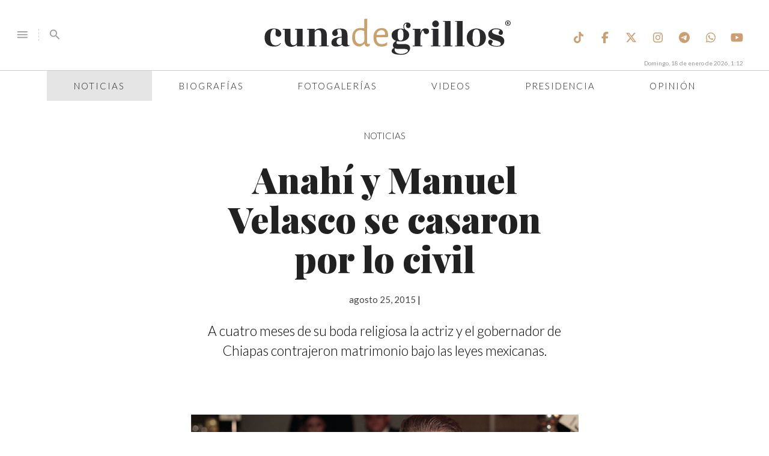

--- FILE ---
content_type: text/html; charset=UTF-8
request_url: https://www.cunadegrillos.com/2015/08/25/manuel-velasco-y-anahi-se-casaron-por-el-civil/
body_size: 13847
content:
<!DOCTYPE html>
<html lang="es">
    <head>
        <meta charset="UTF-8" />
        <meta name="viewport" content="width=device-width, initial-scale=1.0">
        
        <link rel="apple-touch-icon" sizes="57x57" href="/apple-icon-57x57.png">
        <link rel="apple-touch-icon" sizes="60x60" href="/apple-icon-60x60.png">
        <link rel="apple-touch-icon" sizes="72x72" href="/apple-icon-72x72.png">
        <link rel="apple-touch-icon" sizes="76x76" href="/apple-icon-76x76.png">
        <link rel="apple-touch-icon" sizes="114x114" href="/apple-icon-114x114.png">
        <link rel="apple-touch-icon" sizes="120x120" href="/apple-icon-120x120.png">
        <link rel="apple-touch-icon" sizes="144x144" href="/apple-icon-144x144.png">
        <link rel="apple-touch-icon" sizes="152x152" href="/apple-icon-152x152.png">
        <link rel="apple-touch-icon" sizes="180x180" href="/apple-icon-180x180.png">
        <link rel="icon" type="image/png" sizes="192x192"  href="/android-icon-192x192.png">
        <link rel="icon" type="image/png" sizes="32x32" href="/favicon-32x32.png">
        <link rel="icon" type="image/png" sizes="96x96" href="/favicon-96x96.png">
        <link rel="icon" type="image/png" sizes="16x16" href="/favicon-16x16.png">
        <link rel="manifest" href="/manifest.json">
        <meta name="msapplication-TileColor" content="#ffffff">
        <meta name="msapplication-TileImage" content="/ms-icon-144x144.png">
        <meta name="theme-color" content="#D1A073">
        <link rel="shortcut icon" href="/favicon.ico" type="image/x-icon">
        <link rel="icon" href="/favicon.ico" type="image/x-icon">

        <script src="https://ajax.googleapis.com/ajax/libs/jquery/2.2.1/jquery.min.js"></script>
        <script src="https://cdnjs.cloudflare.com/ajax/libs/materialize/0.97.6/js/materialize.min.js"></script>
        <link rel="stylesheet" href="https://cdnjs.cloudflare.com/ajax/libs/materialize/0.97.6/css/materialize.min.css">
        <link href="https://fonts.googleapis.com/icon?family=Material+Icons" rel="stylesheet">
        <!--link rel="stylesheet" href="https://maxcdn.bootstrapcdn.com/font-awesome/4.7.0/css/font-awesome.min.css"-->
        <script src="https://kit.fontawesome.com/5c5e039ad4.js" crossorigin="anonymous"></script>
        
        <link rel="stylesheet" type="text/css" href="https://www.cunadegrillos.com/wp-content/themes/grillos/style.css" />
        <script type="text/javascript" src="https://www.cunadegrillos.com/wp-content/themes/grillos/js/base.js"></script>
        <script type="text/javascript" src="https://www.cunadegrillos.com/wp-content/themes/grillos/js/banner.js?v=2.2.1"></script>
        
        <title>Anahí y Manuel Velasco se casaron por lo civil &#8211; Cuna de Grillos</title>
<meta name='robots' content='max-image-preview:large' />
<link rel='dns-prefetch' href='//www.cunadegrillos.com' />
<link rel="alternate" type="application/rss+xml" title="Cuna de Grillos &raquo; Feed" href="https://www.cunadegrillos.com/feed/" />
<link rel="alternate" type="application/rss+xml" title="Cuna de Grillos &raquo; Feed de los comentarios" href="https://www.cunadegrillos.com/comments/feed/" />
<link rel="alternate" title="oEmbed (JSON)" type="application/json+oembed" href="https://www.cunadegrillos.com/wp-json/oembed/1.0/embed?url=http%3A%2F%2Fwww.cunadegrillos.com%2F2015%2F08%2F25%2Fmanuel-velasco-y-anahi-se-casaron-por-el-civil%2F" />
<link rel="alternate" title="oEmbed (XML)" type="text/xml+oembed" href="https://www.cunadegrillos.com/wp-json/oembed/1.0/embed?url=http%3A%2F%2Fwww.cunadegrillos.com%2F2015%2F08%2F25%2Fmanuel-velasco-y-anahi-se-casaron-por-el-civil%2F&#038;format=xml" />
<style id='wp-img-auto-sizes-contain-inline-css' type='text/css'>
img:is([sizes=auto i],[sizes^="auto," i]){contain-intrinsic-size:3000px 1500px}
/*# sourceURL=wp-img-auto-sizes-contain-inline-css */
</style>
<style id='wp-emoji-styles-inline-css' type='text/css'>

	img.wp-smiley, img.emoji {
		display: inline !important;
		border: none !important;
		box-shadow: none !important;
		height: 1em !important;
		width: 1em !important;
		margin: 0 0.07em !important;
		vertical-align: -0.1em !important;
		background: none !important;
		padding: 0 !important;
	}
/*# sourceURL=wp-emoji-styles-inline-css */
</style>
<style id='wp-block-library-inline-css' type='text/css'>
:root{--wp-block-synced-color:#7a00df;--wp-block-synced-color--rgb:122,0,223;--wp-bound-block-color:var(--wp-block-synced-color);--wp-editor-canvas-background:#ddd;--wp-admin-theme-color:#007cba;--wp-admin-theme-color--rgb:0,124,186;--wp-admin-theme-color-darker-10:#006ba1;--wp-admin-theme-color-darker-10--rgb:0,107,160.5;--wp-admin-theme-color-darker-20:#005a87;--wp-admin-theme-color-darker-20--rgb:0,90,135;--wp-admin-border-width-focus:2px}@media (min-resolution:192dpi){:root{--wp-admin-border-width-focus:1.5px}}.wp-element-button{cursor:pointer}:root .has-very-light-gray-background-color{background-color:#eee}:root .has-very-dark-gray-background-color{background-color:#313131}:root .has-very-light-gray-color{color:#eee}:root .has-very-dark-gray-color{color:#313131}:root .has-vivid-green-cyan-to-vivid-cyan-blue-gradient-background{background:linear-gradient(135deg,#00d084,#0693e3)}:root .has-purple-crush-gradient-background{background:linear-gradient(135deg,#34e2e4,#4721fb 50%,#ab1dfe)}:root .has-hazy-dawn-gradient-background{background:linear-gradient(135deg,#faaca8,#dad0ec)}:root .has-subdued-olive-gradient-background{background:linear-gradient(135deg,#fafae1,#67a671)}:root .has-atomic-cream-gradient-background{background:linear-gradient(135deg,#fdd79a,#004a59)}:root .has-nightshade-gradient-background{background:linear-gradient(135deg,#330968,#31cdcf)}:root .has-midnight-gradient-background{background:linear-gradient(135deg,#020381,#2874fc)}:root{--wp--preset--font-size--normal:16px;--wp--preset--font-size--huge:42px}.has-regular-font-size{font-size:1em}.has-larger-font-size{font-size:2.625em}.has-normal-font-size{font-size:var(--wp--preset--font-size--normal)}.has-huge-font-size{font-size:var(--wp--preset--font-size--huge)}.has-text-align-center{text-align:center}.has-text-align-left{text-align:left}.has-text-align-right{text-align:right}.has-fit-text{white-space:nowrap!important}#end-resizable-editor-section{display:none}.aligncenter{clear:both}.items-justified-left{justify-content:flex-start}.items-justified-center{justify-content:center}.items-justified-right{justify-content:flex-end}.items-justified-space-between{justify-content:space-between}.screen-reader-text{border:0;clip-path:inset(50%);height:1px;margin:-1px;overflow:hidden;padding:0;position:absolute;width:1px;word-wrap:normal!important}.screen-reader-text:focus{background-color:#ddd;clip-path:none;color:#444;display:block;font-size:1em;height:auto;left:5px;line-height:normal;padding:15px 23px 14px;text-decoration:none;top:5px;width:auto;z-index:100000}html :where(.has-border-color){border-style:solid}html :where([style*=border-top-color]){border-top-style:solid}html :where([style*=border-right-color]){border-right-style:solid}html :where([style*=border-bottom-color]){border-bottom-style:solid}html :where([style*=border-left-color]){border-left-style:solid}html :where([style*=border-width]){border-style:solid}html :where([style*=border-top-width]){border-top-style:solid}html :where([style*=border-right-width]){border-right-style:solid}html :where([style*=border-bottom-width]){border-bottom-style:solid}html :where([style*=border-left-width]){border-left-style:solid}html :where(img[class*=wp-image-]){height:auto;max-width:100%}:where(figure){margin:0 0 1em}html :where(.is-position-sticky){--wp-admin--admin-bar--position-offset:var(--wp-admin--admin-bar--height,0px)}@media screen and (max-width:600px){html :where(.is-position-sticky){--wp-admin--admin-bar--position-offset:0px}}

/*# sourceURL=wp-block-library-inline-css */
</style><style id='global-styles-inline-css' type='text/css'>
:root{--wp--preset--aspect-ratio--square: 1;--wp--preset--aspect-ratio--4-3: 4/3;--wp--preset--aspect-ratio--3-4: 3/4;--wp--preset--aspect-ratio--3-2: 3/2;--wp--preset--aspect-ratio--2-3: 2/3;--wp--preset--aspect-ratio--16-9: 16/9;--wp--preset--aspect-ratio--9-16: 9/16;--wp--preset--color--black: #000000;--wp--preset--color--cyan-bluish-gray: #abb8c3;--wp--preset--color--white: #ffffff;--wp--preset--color--pale-pink: #f78da7;--wp--preset--color--vivid-red: #cf2e2e;--wp--preset--color--luminous-vivid-orange: #ff6900;--wp--preset--color--luminous-vivid-amber: #fcb900;--wp--preset--color--light-green-cyan: #7bdcb5;--wp--preset--color--vivid-green-cyan: #00d084;--wp--preset--color--pale-cyan-blue: #8ed1fc;--wp--preset--color--vivid-cyan-blue: #0693e3;--wp--preset--color--vivid-purple: #9b51e0;--wp--preset--gradient--vivid-cyan-blue-to-vivid-purple: linear-gradient(135deg,rgb(6,147,227) 0%,rgb(155,81,224) 100%);--wp--preset--gradient--light-green-cyan-to-vivid-green-cyan: linear-gradient(135deg,rgb(122,220,180) 0%,rgb(0,208,130) 100%);--wp--preset--gradient--luminous-vivid-amber-to-luminous-vivid-orange: linear-gradient(135deg,rgb(252,185,0) 0%,rgb(255,105,0) 100%);--wp--preset--gradient--luminous-vivid-orange-to-vivid-red: linear-gradient(135deg,rgb(255,105,0) 0%,rgb(207,46,46) 100%);--wp--preset--gradient--very-light-gray-to-cyan-bluish-gray: linear-gradient(135deg,rgb(238,238,238) 0%,rgb(169,184,195) 100%);--wp--preset--gradient--cool-to-warm-spectrum: linear-gradient(135deg,rgb(74,234,220) 0%,rgb(151,120,209) 20%,rgb(207,42,186) 40%,rgb(238,44,130) 60%,rgb(251,105,98) 80%,rgb(254,248,76) 100%);--wp--preset--gradient--blush-light-purple: linear-gradient(135deg,rgb(255,206,236) 0%,rgb(152,150,240) 100%);--wp--preset--gradient--blush-bordeaux: linear-gradient(135deg,rgb(254,205,165) 0%,rgb(254,45,45) 50%,rgb(107,0,62) 100%);--wp--preset--gradient--luminous-dusk: linear-gradient(135deg,rgb(255,203,112) 0%,rgb(199,81,192) 50%,rgb(65,88,208) 100%);--wp--preset--gradient--pale-ocean: linear-gradient(135deg,rgb(255,245,203) 0%,rgb(182,227,212) 50%,rgb(51,167,181) 100%);--wp--preset--gradient--electric-grass: linear-gradient(135deg,rgb(202,248,128) 0%,rgb(113,206,126) 100%);--wp--preset--gradient--midnight: linear-gradient(135deg,rgb(2,3,129) 0%,rgb(40,116,252) 100%);--wp--preset--font-size--small: 13px;--wp--preset--font-size--medium: 20px;--wp--preset--font-size--large: 36px;--wp--preset--font-size--x-large: 42px;--wp--preset--spacing--20: 0.44rem;--wp--preset--spacing--30: 0.67rem;--wp--preset--spacing--40: 1rem;--wp--preset--spacing--50: 1.5rem;--wp--preset--spacing--60: 2.25rem;--wp--preset--spacing--70: 3.38rem;--wp--preset--spacing--80: 5.06rem;--wp--preset--shadow--natural: 6px 6px 9px rgba(0, 0, 0, 0.2);--wp--preset--shadow--deep: 12px 12px 50px rgba(0, 0, 0, 0.4);--wp--preset--shadow--sharp: 6px 6px 0px rgba(0, 0, 0, 0.2);--wp--preset--shadow--outlined: 6px 6px 0px -3px rgb(255, 255, 255), 6px 6px rgb(0, 0, 0);--wp--preset--shadow--crisp: 6px 6px 0px rgb(0, 0, 0);}:where(.is-layout-flex){gap: 0.5em;}:where(.is-layout-grid){gap: 0.5em;}body .is-layout-flex{display: flex;}.is-layout-flex{flex-wrap: wrap;align-items: center;}.is-layout-flex > :is(*, div){margin: 0;}body .is-layout-grid{display: grid;}.is-layout-grid > :is(*, div){margin: 0;}:where(.wp-block-columns.is-layout-flex){gap: 2em;}:where(.wp-block-columns.is-layout-grid){gap: 2em;}:where(.wp-block-post-template.is-layout-flex){gap: 1.25em;}:where(.wp-block-post-template.is-layout-grid){gap: 1.25em;}.has-black-color{color: var(--wp--preset--color--black) !important;}.has-cyan-bluish-gray-color{color: var(--wp--preset--color--cyan-bluish-gray) !important;}.has-white-color{color: var(--wp--preset--color--white) !important;}.has-pale-pink-color{color: var(--wp--preset--color--pale-pink) !important;}.has-vivid-red-color{color: var(--wp--preset--color--vivid-red) !important;}.has-luminous-vivid-orange-color{color: var(--wp--preset--color--luminous-vivid-orange) !important;}.has-luminous-vivid-amber-color{color: var(--wp--preset--color--luminous-vivid-amber) !important;}.has-light-green-cyan-color{color: var(--wp--preset--color--light-green-cyan) !important;}.has-vivid-green-cyan-color{color: var(--wp--preset--color--vivid-green-cyan) !important;}.has-pale-cyan-blue-color{color: var(--wp--preset--color--pale-cyan-blue) !important;}.has-vivid-cyan-blue-color{color: var(--wp--preset--color--vivid-cyan-blue) !important;}.has-vivid-purple-color{color: var(--wp--preset--color--vivid-purple) !important;}.has-black-background-color{background-color: var(--wp--preset--color--black) !important;}.has-cyan-bluish-gray-background-color{background-color: var(--wp--preset--color--cyan-bluish-gray) !important;}.has-white-background-color{background-color: var(--wp--preset--color--white) !important;}.has-pale-pink-background-color{background-color: var(--wp--preset--color--pale-pink) !important;}.has-vivid-red-background-color{background-color: var(--wp--preset--color--vivid-red) !important;}.has-luminous-vivid-orange-background-color{background-color: var(--wp--preset--color--luminous-vivid-orange) !important;}.has-luminous-vivid-amber-background-color{background-color: var(--wp--preset--color--luminous-vivid-amber) !important;}.has-light-green-cyan-background-color{background-color: var(--wp--preset--color--light-green-cyan) !important;}.has-vivid-green-cyan-background-color{background-color: var(--wp--preset--color--vivid-green-cyan) !important;}.has-pale-cyan-blue-background-color{background-color: var(--wp--preset--color--pale-cyan-blue) !important;}.has-vivid-cyan-blue-background-color{background-color: var(--wp--preset--color--vivid-cyan-blue) !important;}.has-vivid-purple-background-color{background-color: var(--wp--preset--color--vivid-purple) !important;}.has-black-border-color{border-color: var(--wp--preset--color--black) !important;}.has-cyan-bluish-gray-border-color{border-color: var(--wp--preset--color--cyan-bluish-gray) !important;}.has-white-border-color{border-color: var(--wp--preset--color--white) !important;}.has-pale-pink-border-color{border-color: var(--wp--preset--color--pale-pink) !important;}.has-vivid-red-border-color{border-color: var(--wp--preset--color--vivid-red) !important;}.has-luminous-vivid-orange-border-color{border-color: var(--wp--preset--color--luminous-vivid-orange) !important;}.has-luminous-vivid-amber-border-color{border-color: var(--wp--preset--color--luminous-vivid-amber) !important;}.has-light-green-cyan-border-color{border-color: var(--wp--preset--color--light-green-cyan) !important;}.has-vivid-green-cyan-border-color{border-color: var(--wp--preset--color--vivid-green-cyan) !important;}.has-pale-cyan-blue-border-color{border-color: var(--wp--preset--color--pale-cyan-blue) !important;}.has-vivid-cyan-blue-border-color{border-color: var(--wp--preset--color--vivid-cyan-blue) !important;}.has-vivid-purple-border-color{border-color: var(--wp--preset--color--vivid-purple) !important;}.has-vivid-cyan-blue-to-vivid-purple-gradient-background{background: var(--wp--preset--gradient--vivid-cyan-blue-to-vivid-purple) !important;}.has-light-green-cyan-to-vivid-green-cyan-gradient-background{background: var(--wp--preset--gradient--light-green-cyan-to-vivid-green-cyan) !important;}.has-luminous-vivid-amber-to-luminous-vivid-orange-gradient-background{background: var(--wp--preset--gradient--luminous-vivid-amber-to-luminous-vivid-orange) !important;}.has-luminous-vivid-orange-to-vivid-red-gradient-background{background: var(--wp--preset--gradient--luminous-vivid-orange-to-vivid-red) !important;}.has-very-light-gray-to-cyan-bluish-gray-gradient-background{background: var(--wp--preset--gradient--very-light-gray-to-cyan-bluish-gray) !important;}.has-cool-to-warm-spectrum-gradient-background{background: var(--wp--preset--gradient--cool-to-warm-spectrum) !important;}.has-blush-light-purple-gradient-background{background: var(--wp--preset--gradient--blush-light-purple) !important;}.has-blush-bordeaux-gradient-background{background: var(--wp--preset--gradient--blush-bordeaux) !important;}.has-luminous-dusk-gradient-background{background: var(--wp--preset--gradient--luminous-dusk) !important;}.has-pale-ocean-gradient-background{background: var(--wp--preset--gradient--pale-ocean) !important;}.has-electric-grass-gradient-background{background: var(--wp--preset--gradient--electric-grass) !important;}.has-midnight-gradient-background{background: var(--wp--preset--gradient--midnight) !important;}.has-small-font-size{font-size: var(--wp--preset--font-size--small) !important;}.has-medium-font-size{font-size: var(--wp--preset--font-size--medium) !important;}.has-large-font-size{font-size: var(--wp--preset--font-size--large) !important;}.has-x-large-font-size{font-size: var(--wp--preset--font-size--x-large) !important;}
/*# sourceURL=global-styles-inline-css */
</style>

<style id='classic-theme-styles-inline-css' type='text/css'>
/*! This file is auto-generated */
.wp-block-button__link{color:#fff;background-color:#32373c;border-radius:9999px;box-shadow:none;text-decoration:none;padding:calc(.667em + 2px) calc(1.333em + 2px);font-size:1.125em}.wp-block-file__button{background:#32373c;color:#fff;text-decoration:none}
/*# sourceURL=/wp-includes/css/classic-themes.min.css */
</style>
<script type="text/javascript" src="https://www.cunadegrillos.com/wp-includes/js/jquery/jquery.min.js?ver=3.7.1" id="jquery-core-js"></script>
<script type="text/javascript" src="https://www.cunadegrillos.com/wp-includes/js/jquery/jquery-migrate.min.js?ver=3.4.1" id="jquery-migrate-js"></script>
<script type="text/javascript" id="loader-js-extra">
/* <![CDATA[ */
var MyAjax = {"url":"http://www.cunadegrillos.com/wp-admin/admin-ajax.php","nonce":"48d330d4dc"};
//# sourceURL=loader-js-extra
/* ]]> */
</script>
<script type="text/javascript" src="https://www.cunadegrillos.com/wp-content/themes/grillos/js/loader.js?v=2.6&amp;ver=6.9" id="loader-js"></script>
<link rel="https://api.w.org/" href="https://www.cunadegrillos.com/wp-json/" /><link rel="alternate" title="JSON" type="application/json" href="https://www.cunadegrillos.com/wp-json/wp/v2/posts/11209" /><link rel="EditURI" type="application/rsd+xml" title="RSD" href="https://www.cunadegrillos.com/xmlrpc.php?rsd" />
<meta name="generator" content="WordPress 6.9" />
<link rel="canonical" href="https://www.cunadegrillos.com/2015/08/25/manuel-velasco-y-anahi-se-casaron-por-el-civil/" />
<link rel='shortlink' href="https://www.cunadegrillos.com/?p=11209" />
<style type="text/css">.recentcomments a{display:inline !important;padding:0 !important;margin:0 !important;}</style>
<!-- Jetpack Open Graph Tags -->
<meta property="og:type" content="article" />
<meta property="og:title" content="Anahí y Manuel Velasco se casaron por lo civil" />
<meta property="og:url" content="http://www.cunadegrillos.com/2015/08/25/manuel-velasco-y-anahi-se-casaron-por-el-civil/" />
<meta property="og:description" content="A cuatro meses de su boda religiosa la actriz y el gobernador de Chiapas contrajeron matrimonio bajo las leyes mexicanas." />
<meta property="article:published_time" content="2015-08-25T17:13:54+00:00" />
<meta property="article:modified_time" content="2017-08-17T19:58:03+00:00" />
<meta property="og:site_name" content="Cuna de Grillos" />
<meta property="og:image" content="http://www.cunadegrillos.com/wp-content/uploads/2015/08/carr-manuel-.jpg" />
<meta property="og:image:width" content="975" />
<meta property="og:image:height" content="417" />
<meta property="og:image:alt" content="" />
<meta property="og:locale" content="es_ES" />
<meta name="twitter:text:title" content="Anahí y Manuel Velasco se casaron por lo civil" />
<meta name="twitter:image" content="http://www.cunadegrillos.com/wp-content/uploads/2015/08/carr-manuel-.jpg?w=640" />
<meta name="twitter:card" content="summary_large_image" />

<!-- End Jetpack Open Graph Tags -->
		<style type="text/css" id="wp-custom-css">
			/*
Welcome to Custom CSS!

To learn how this works, see http://wp.me/PEmnE-Bt
*/
.main .big-story .mask .title h3 {
	display: none;
}

.img-full {
	max-width: 100%;
}

/*
** Style the iframe
** =========================
*/
/*
    css commmon to all iframes
*/
.responsive-wrapper {
	position: relative;
	height: 0;
/* gets height from padding-bottom */
	overflow: hidden;
/* put following styles (necessary for overflow and 
     scrolling handling) inline in .embed-responsive-element-wrapper around iframe because not stable in CSS
    -webkit-overflow-scrolling: touch; 
                      overflow: auto; */
}

.responsive-wrapper img,
.responsive-wrapper object,
.responsive-wrapper iframe {
	position: absolute;
	top: 0;
	left: 0;
	width: 100%;
	height: 100%;
	border-style: none;
	padding: 0;
	margin: 0;
}

/*
    css particular to this iframe
*/
#Iframe-pdf {
	max-width: 840px;
	max-height: 600px;
	overflow: hidden;
}

.video-fb {
	height: 100%;
	max-height: 100%;
	padding: 0;
}

/*
   padding-bottom = h/w as %
*/
.responsive-wrapper-padding-bottom-90pct {
	padding-bottom: 90%;
}

.main.cdmx .news article {
	max-height: 230px;
	overflow: hidden;
}		</style>
		        
        <script type="text/javascript" async src="https://platform.twitter.com/widgets.js"></script>
    </head>
    <body class="wp-singular post-template-default single single-post postid-11209 single-format-standard wp-theme-grillos">
        <!-- Google Tag Manager -->
        <noscript><iframe src="//www.googletagmanager.com/ns.html?id=GTM-PZC9G9"
        height="0" width="0" style="display:none;visibility:hidden"></iframe></noscript>
        <script>(function(w,d,s,l,i){w[l]=w[l]||[];w[l].push({'gtm.start':
        new Date().getTime(),event:'gtm.js'});var f=d.getElementsByTagName(s)[0],
        j=d.createElement(s),dl=l!='dataLayer'?'&l='+l:'';j.async=true;j.src=
        '//www.googletagmanager.com/gtm.js?id='+i+dl;f.parentNode.insertBefore(j,f);
        })(window,document,'script','dataLayer','GTM-PZC9G9');</script>
        <!-- End Google Tag Manager -->
        <script>
            window.fbAsyncInit = function() {
              FB.init({
                appId      : '362459380550148',
                xfbml      : true,
                version    : 'v2.5'
              });
            };

            (function(d, s, id){
               var js, fjs = d.getElementsByTagName(s)[0];
               if (d.getElementById(id)) {return;}
               js = d.createElement(s); js.id = id;
               js.src = "//connect.facebook.net/en_US/sdk.js";
               fjs.parentNode.insertBefore(js, fjs);
             }(document, 'script', 'facebook-jssdk'));
        </script>
        <script async src="//pagead2.googlesyndication.com/pagead/js/adsbygoogle.js"></script>
        <section class="center">
                            <!--<a class="" id="campaign-campeche-travel" target="_blank" href="http://www.campeche.travel/">
                    <img class="responsive-img" alt="" src="https://cunadegrillos-www.s3.amazonaws.com/banners/gob/travel/campeche.gif" />
                </a>-->
                            <!--<a class="" id="campaign-cdmx" target="_blank" href="http://www.cunadegrillos.com/aqui-si-pasa-mucho/cdmx/">
                    <img class="responsive-img" alt="Salud" src="https://cunadegrillos-www.s3.amazonaws.com/banners/gob/cdmx/gif_cdmx.gif" />
                </a>-->
                            <script>buildBanner(4);</script>
                    </section>
        <header>
            <div class="row header">
                <div class="col s3 m4">
                    <nav class="white">
                        <ul>
                            <li>
                                <a id="myBtnc" class="toggle-menu grey-text" href="#menu">
                                    <i class="material-icons">menu</i>
                                </a>
                            </li>
                            <li class="divider hide-on-small-only">
                                <i></i>
                            </li>
                            <li class="hide-on-small-only">
                                <a href="#search">
                                    <i class="material-icons grey-text">search</i>
                                </a>
                                <form class="hide" name="search" method="GET" action="/">
                                    <input type="text" name="s" value="" placeholder="Buscar" required />
                                    <button type="submit">
                                        <i class="material-icons grey-text">search</i>
                                    </button>
                                </form>
                            </li>
                        </ul>
                    </nav>
                </div>
                <div class="col s6 m4">
                    <a href="/" class="logo">
                        <img alt="Cuna de Grillos" src="/images/logo.svg" class="responsive-img" />
                        <i>&reg;</i>
                    </a>
                </div>
                <div class="col m4 hide-on-small-only">
                    <nav class="nav-wrapper white social">
                        <ul class="right">
                            <li>
                                <a href="https://www.tiktok.com/@cunadegrillos?_t=8myf3YhZ2E1&_r=1" target="_blank">
                                    <i class="fa fa-lg fa-brands fa-tiktok"></i>
                                </a>
                            </li>
                            <li>
                                <a href="https://www.facebook.com/cuna.degrillos" target="_blank">
                                    <i class="fa fa-lg fa-facebook"></i>
                                </a>
                            </li>
                            <li>
                                <a href="https://twitter.com/cunadegrillos" target="_blank">
                                    <i class="fa fa-lg fa-brands fa-x-twitter"></i>
                                </a>
                            </li>
                            <li>
                                <a href="https://www.instagram.com/cunadegrillos" target="_blank">
                                    <i class="fa fa-lg fa-instagram"></i>
                                </a>
                            </li>
                            <li>
                                <a href="https://t.me/CunaDeGrillos" target="_blank">
                                    <i class="fa fa-lg fa-telegram"></i>
                                </a>
                            </li>
                            <li>
                                <a href="https://whatsapp.com/channel/0029VaUYyWKI7BeH384luK18" target="_blank">
                                    <i class="fa fa-lg fa-whatsapp"></i>
                                </a>
                            </li>
                            <li>
                                <a href="https://www.youtube.com/channel/UCRbHTlJ53NOwrUpwx3_Gq4w" target="_blank">
                                    <i class="fa fa-lg fa-youtube-play"></i>
                                </a>
                            </li>
                        </ul>
                    </nav>
                </div>
                <div class="col s3 hide-on-med-and-up">
                    <nav class="white">
                        <ul class="right">
                            <li>
                                <a href="#search-mobile">
                                    <i class="material-icons grey-text">search</i>
                                </a>
                            </li>
                        </ul>
                    </nav>
                </div>
            </div>
            <div class="row hide hide-on-med-and-up" id="search-mobile">
                <div class="col s12">
                    <form name="search-mobile" method="GET" action="/">
                        <div class="row">
                            <div class="col s8">
                                <input type="text" name="s" value="" placeholder="Buscar" required />
                            </div>
                            <div class="col s4">
                                <button class="btn" type="submit">
                                    Buscar
                                </button>
                            </div>
                        </div>
                    </form>
                </div>
            </div>
            <div class="fixed-menu">
                <div class="fixed-logo white hide hide-on-med-and-down">
                    <a href="/" class="logo">
                        <img alt="Cuna de Grillos" src="/images/logo.svg" class="responsive-img" />
                        <i>&reg;</i>
                    </a>
                </div>
                <nav class="nav-wrapper menu white hide-on-med-and-down">
                    <ul class="">
                                                <li class="noticias">
                            <a class="" href="https://www.cunadegrillos.com/noticias/">
                                Noticias                            </a>
                        </li>
                                                <li class="biografias">
                            <a class="" href="https://www.cunadegrillos.com/biografias/">
                                Biografías                            </a>
                        </li>
                                                <li class="fotogalerias">
                            <a class="" href="https://www.cunadegrillos.com/fotogalerias/">
                                Fotogalerías                            </a>
                        </li>
                                                <li class="videos">
                            <a class="" href="https://www.cunadegrillos.com/videos/">
                                Videos                            </a>
                        </li>
                                                <li class="amlo">
                            <a class="" href="https://www.cunadegrillos.com/amlo/">
                                Presidencia                            </a>
                        </li>
                                                <li class="opinion">
                            <a class="" href="https://www.cunadegrillos.com/opinion/">
                                Opinión                            </a>
                        </li>
                                            </ul>
                </nav>
                <div class="cur-date hide-on-med-and-down"></div>
            </div>
        </header>
<section id="note" role="main">
                <article id="note_11209" class="note">
    <div class="container">
        <div class="first-fold">
            <a class="change-url" data-url="http://www.cunadegrillos.com/2015/08/25/manuel-velasco-y-anahi-se-casaron-por-el-civil/" data-title="Anahí y Manuel Velasco se casaron por lo civil"></a>
            <div class="text">
                <h6 class="gold">
                                                <a href="/noticias">
                                NOTICIAS                            </a>
                                    </h6>
                <h1>Anahí y Manuel Velasco se casaron por lo civil</h1>
                <div class="info">
                    <time datetime="2015-08-25 12:13:54">
                        agosto 25, 2015                    </time>
                    |                 </div>
                <div class="summaryGraph">
                    A cuatro meses de su boda religiosa la actriz y el gobernador de Chiapas contrajeron matrimonio bajo las leyes mexicanas.                </div>
                <div class="social transparent">
                    <ul>
                        <li>
                            <a class="post-FB" href="#!" data-title="http://www.cunadegrillos.com/2015/08/25/manuel-velasco-y-anahi-se-casaron-por-el-civil/">
                                <i class="fa fa-lg fa-facebook"></i>
                            </a>
                            <a href="https://twitter.com/intent/tweet?text=Anah%C3%AD+y+Manuel+Velasco+se+casaron+por+lo+civil&url=http%3A%2F%2Fwww.cunadegrillos.com%2F2015%2F08%2F25%2Fmanuel-velasco-y-anahi-se-casaron-por-el-civil%2F&via=cunadegrillos">
                                <i class="fa fa-lg fa-twitter"></i>
                            </a>
                            <a href="https://api.whatsapp.com/send?text=http%3A%2F%2Fwww.cunadegrillos.com%2F2015%2F08%2F25%2Fmanuel-velasco-y-anahi-se-casaron-por-el-civil%2F" data-action="share/whatsapp/share">
                                <i class="fa fa-lg fa-whatsapp"></i>
                            </a>
                        </li>
                    </ul>
                </div>
            </div>
                        <img align="center" alt="Anahí y Manuel Velasco se casaron por lo civil" src="https://www.cunadegrillos.com/wp-content/uploads/2015/08/carr-manuel-.jpg" class="responsive-img" /> 
        </div>   

        <div class="txt-note row">
            <div class="col s12 m8">
                <div class="the-content">
                    <p style="text-align: justify">Ahora sí están casados por todas las de la ley. El gobernador de Chiapas, <strong>Manuel Velasco (<a class="ProfileHeaderCard-screennameLink u-linkComplex js-nav" href="https://twitter.com/VelascoM_">@<span class="u-linkComplex-target">VelascoM_</span></a>)</strong> y la actriz <strong>Anahí Puente (<a class="ProfileHeaderCard-screennameLink u-linkComplex js-nav" href="https://twitter.com/Anahi">@<span class="u-linkComplex-target">Anahi</span></a>)</strong>, quienes se casaron por la iglesia el pasado 25 de abril (<a title="La boda de Manuel Velasco y Anahí [VIDEOS]" href="http://d549whtx1ehtg.cloudfront.net/2015/04/27/la-boda-de-manuel-velasco-y-anahi-videos/">ver nota</a>), contrajeron matrimonio civil este fin de semana en el club de Golf Bosques de Santa Fe.</p>
<div id="attachment_11226" style="width: 602px" class="wp-caption aligncenter"><img fetchpriority="high" decoding="async" aria-describedby="caption-attachment-11226" class="wp-image-11226 size-full" title="se casaron por lo civil" src="http://s3-us-west-2.amazonaws.com/cunadegrillos-www/wp-content/uploads/2015/08/25171354/Captura-de-pantalla-2015-08-25-a-las-11.57.57.png" alt="se casaron por lo civil" width="592" height="592" /><p id="caption-attachment-11226" class="wp-caption-text">Manuel y Anahí contrajeron matrimonio por el civil este sábado luego de 4 mese de haberse casado por la iglesia (foto: Instagram)</p></div>
<p style="text-align: justify"> </p>
<p style="text-align: justify">Ver <a title="La boda de Manuel Velasco y Anahí [VIDEOS]" href="http://d549whtx1ehtg.cloudfront.net/2015/04/27/la-boda-de-manuel-velasco-y-anahi-videos/">La boda de Manuel Velasco y Anahí [VIDEOS]</a></p>
<p style="text-align: justify">Después de cuatro meses de haber unido sus vidas en matrimonio religioso, la interprete de “Rumba” y el Gobernador de Chiapas firmaron este sábado 22 de agosto el acta de matrimonio civil. Según lo que informan diversos medios de comunicación, el chiapaneco aprovechó el viaje de trabajo que hizo al Distrito Federal donde se reunió con el nuevo coordinador parlamentario del PRI, <strong>César Camacho</strong>, para contraer matrimonio legal con la cantante <strong>Anahí.</strong></p>
<div id="attachment_11224" style="width: 607px" class="wp-caption aligncenter"><img decoding="async" aria-describedby="caption-attachment-11224" class="wp-image-11224 size-full" title="se casaron por lo civil" src="http://s3-us-west-2.amazonaws.com/cunadegrillos-www/wp-content/uploads/2015/08/25171354/Captura-de-pantalla-2015-08-25-a-las-11.57.28.png" alt="se casaron por lo civil" width="597" height="599" /><p id="caption-attachment-11224" class="wp-caption-text">La pareja aprovechó el viaje de trabajo de Manuel al D.F. y se casaron por el civil rodeados de amigos y familiares cercanos (Foto: Instagram)</p></div>
<p style="text-align: justify"> </p>
<p style="text-align: justify"> Ver <a title="Anahí y su evolución de actriz a primera dama" href="http://d549whtx1ehtg.cloudfront.net/2015/05/14/asi-ha-evolucionado-el-look-de-anahi/">Anahí y su evolución de actriz a primera dama</a></p>
<p style="text-align: justify">Luego de firmar el acta de matrimonio este sábado, <strong>Velasco</strong> y <strong>Puente</strong> organizaron un festejo íntimo en Santa Fe, donde solo fueron convocados amigos y familiares cercanos a la pareja. Entre los que, según el diario <em>Reforma</em>, estuvieron <strong>Maite Perroni y Christian Chávez,</strong> ex compañeros de RBD, la hermana de la cantante, <strong>Marichelo</strong> y <strong>Jorge D&#8217;Alessio</strong>.</p>
<div id="attachment_11228" style="width: 623px" class="wp-caption aligncenter"><img decoding="async" aria-describedby="caption-attachment-11228" class="wp-image-11228 size-full" title="se casaron por lo civil" src="http://s3-us-west-2.amazonaws.com/cunadegrillos-www/wp-content/uploads/2015/08/25171354/manuel-y-anahi.jpg" alt="se casaron por lo civil" width="613" height="335" /><p id="caption-attachment-11228" class="wp-caption-text">Manuel y Anahí celebraron al lado de amigos y familiares cercanos (foto: Caras)</p></div>
<p>&nbsp;</p>
<p style="text-align: justify">Según lo que publica <em>Reforma</em>, la pareja vendió la exclusiva de su enlace a un medio de circulación internacional por lo que hicieron que los invitados firmaran un contrato de confidencialidad y les fueron retirados los celulares y demás dispositivos electrónicos con el objetivo de que no se filtrara ningún detalle del evento.</p>
<p style="text-align: justify"> </p>
                </div>
                <a class="change-url" data-url="http://www.cunadegrillos.com/2015/08/25/manuel-velasco-y-anahi-se-casaron-por-el-civil/" data-title="Anahí y Manuel Velasco se casaron por lo civil"></a>
                <div class="txt-com">
                    <div class="tags">
                        <hr>
                        <span>TEMAS: </span>
                                            </div>
                    <div class="social">
                        <a class="fb-bg post-FB" href="#!" data-title="http://www.cunadegrillos.com/2015/08/25/manuel-velasco-y-anahi-se-casaron-por-el-civil/">
                            <i class="fa fa-lg fa-facebook left"></i>
                            <span>COMPARTIR</span>
                        </a>
                        <a class="tw-bg" href="https://twitter.com/intent/tweet?text=Anah%C3%AD+y+Manuel+Velasco+se+casaron+por+lo+civil&url=http%3A%2F%2Fwww.cunadegrillos.com%2F2015%2F08%2F25%2Fmanuel-velasco-y-anahi-se-casaron-por-el-civil%2F&via=cunadegrillos">
                            <i class="fa fa-lg fa-twitter left"></i>
                            <span>TWITTEAR</span>
                        </a>

                        <a class="wa-bg" href="https://api.whatsapp.com/send?text=http%3A%2F%2Fwww.cunadegrillos.com%2F2015%2F08%2F25%2Fmanuel-velasco-y-anahi-se-casaron-por-el-civil%2F" data-action="share/whatsapp/share">
                            <i class="fa fa-lg fa-whatsapp left"></i>
                            <span>WHATS APP</span>
                        </a>
                    </div>
                    <div class="coments">
                        <section id="comments">
    </section>                    </div> 
                </div>
            </div>
            <div class="col m4 hide-on-small-only">
                <aside class="sidebar">
                    <div class="colum-notes">
                                                    <h6>TIENES QUE VER</h6>
                                                        <div class="notice-sm">
                                                                <h6 class="gold">videos</h6>
                                <h5>
                                    <a href="https://www.cunadegrillos.com/2026/01/05/el-microsatelite-de-casarin/">
                                        El microsatélite de Casarín                                    </a>
                                </h5>
                                <a class="gold post-FB" href="#!" data-title="http://www.cunadegrillos.com/2026/01/05/el-microsatelite-de-casarin/">
                                    <i class="fa fa-lg fa-facebook"></i>
                                </a>
                                <a class="gold" href="https://twitter.com/intent/tweet?text=El+microsat%C3%A9lite+de+Casar%C3%ADn&url=http%3A%2F%2Fwww.cunadegrillos.com%2F2026%2F01%2F05%2Fel-microsatelite-de-casarin%2F&via=cunadegrillos">
                                    <i class="fa fa-lg fa-twitter"></i>
                                </a>
                            </div>
                                                    <div class="notice-sm">
                                                                <h6 class="gold">NOTICIAS</h6>
                                <h5>
                                    <a href="https://www.cunadegrillos.com/2025/09/09/walter-olivera-se-divorcia/">
                                        Walter Olivera se divorcia                                    </a>
                                </h5>
                                <a class="gold post-FB" href="#!" data-title="http://www.cunadegrillos.com/2025/09/09/walter-olivera-se-divorcia/">
                                    <i class="fa fa-lg fa-facebook"></i>
                                </a>
                                <a class="gold" href="https://twitter.com/intent/tweet?text=Walter+Olivera+se+divorcia&url=http%3A%2F%2Fwww.cunadegrillos.com%2F2025%2F09%2F09%2Fwalter-olivera-se-divorcia%2F&via=cunadegrillos">
                                    <i class="fa fa-lg fa-twitter"></i>
                                </a>
                            </div>
                                                    <div class="notice-sm">
                                                                <h6 class="gold">Biografías</h6>
                                <h5>
                                    <a href="https://www.cunadegrillos.com/2024/12/04/maria-ricalde/">
                                        María Ricalde, lo lindo de los Ruiz Massieu                                    </a>
                                </h5>
                                <a class="gold post-FB" href="#!" data-title="http://www.cunadegrillos.com/2024/12/04/maria-ricalde/">
                                    <i class="fa fa-lg fa-facebook"></i>
                                </a>
                                <a class="gold" href="https://twitter.com/intent/tweet?text=Mar%C3%ADa+Ricalde%2C+lo+lindo+de+los+Ruiz+Massieu&url=http%3A%2F%2Fwww.cunadegrillos.com%2F2024%2F12%2F04%2Fmaria-ricalde%2F&via=cunadegrillos">
                                    <i class="fa fa-lg fa-twitter"></i>
                                </a>
                            </div>
                                            </div>
                    <div class="advertisement grey box-banner fixed">
                        <!-- Box Banner 2 -->
                        <!--ins class="adsbygoogle"
                             style="display:inline-block;width:300px;height:250px"
                             data-ad-client="ca-pub-4175647494311538"
                             data-ad-slot="8680396802"></ins>
                        <script>
                            (adsbygoogle = window.adsbygoogle || []).push({});
                        </script-->
                        <script>//buildBanner(3);</script>
                    </div>
                </aside>
            </div>
        </div>
    </div>
<div class="recommend">
    </div>
</article>
<div class="mobile-banners-inject hide-on-med-and-up" style="display: none">
    <div class="advertisement grey box-banner hide-on-med-and-up">
        <!--ins class="adsbygoogle"
            style="display:inline-block;width:300px;height:250px"
            data-ad-client="ca-pub-4175647494311538"
            data-ad-slot="7813953606"></ins>
        <script>
            (adsbygoogle = window.adsbygoogle || []).push({});
        </script-->
        <script>//buildBanner(3);</script>
    </div>

</div>
<script>
    var post = "11209";
    var category = "noticias";
</script>
<section class="load-more-posts"></section>
<div class="container">
    <div class="progress hide">
        <div class="indeterminate"></div>
    </div>
</div>
            <section id="comments">
    </section>        </section>
<footer class="grey lighten-3">
        <div class="container">
        <nav class="nav-wrapper grey lighten-3 hide-on-small-only">
            <ul>
                                <li>
                    <a class="grey-text text-darken-4" href="https://www.cunadegrillos.com/noticias/">
                        NOTICIAS                    </a>
                </li>
                                <li>
                    <a class="grey-text text-darken-4" href="https://www.cunadegrillos.com/biografias/">
                        Biografías                    </a>
                </li>
                                <li>
                    <a class="grey-text text-darken-4" href="https://www.cunadegrillos.com/fotogalerias/">
                        FOTOGALERÍAS                    </a>
                </li>
                                <li>
                    <a class="grey-text text-darken-4" href="https://www.cunadegrillos.com/videos/">
                        VIDEOS                    </a>
                </li>
                                <li class="privacy">
                    <a class="privacy" href="/aviso-de-privacidad">
                        Aviso de privacidad
                    </a>
                </li>
            </ul>
            <ul class="right social">
                <li>
                    <a href="https://www.tiktok.com/@cunadegrillos?_t=8myf3YhZ2E1&_r=1" target="_blank">
                        <i class="fa fa-lg fa-brands fa-tiktok"></i>
                    </a>
                </li>
                <li>
                    <a href="https://www.facebook.com/cuna.degrillos" target="_blank">
                        <i class="fa fa-lg fa-facebook"></i>
                    </a>
                </li>
                <li>
                    <a href="https://twitter.com/cunadegrillos" target="_blank">
                        <i class="fa fa-lg fa-brands fa-x-twitter"></i>
                    </a>
                </li>
                <li>
                    <a href="https://www.instagram.com/cunadegrillos" target="_blank">
                        <i class="fa fa-lg fa-instagram"></i>
                    </a>
                </li>
                <li>
                    <a href="https://t.me/CunaDeGrillos" target="_blank">
                        <i class="fa fa-lg fa-telegram"></i>
                    </a>
                </li>
                <li>
                    <a href="https://whatsapp.com/channel/0029VaUYyWKI7BeH384luK18" target="_blank">
                        <i class="fa fa-lg fa-whatsapp"></i>
                    </a>
                </li>
                <li>
                    <a href="https://www.youtube.com/channel/UCRbHTlJ53NOwrUpwx3_Gq4w" target="_blank">
                        <i class="fa fa-lg fa-youtube-play"></i>
                    </a>
                </li>
            </ul>
        </nav>
        <div class="divider"></div>
        <section class="copyright center-align grey-text">
            &copy; 2014-2026 Grupo F6-11 S.A. DE C.V. Derechos Reservados. 
        </section>
    </div>
</footer>
<!-- The Modal -->
        <div id="myModal" class="modal1">
            <!-- Modal content -->
            <div class="modal-contentc">
                <div class="row bg-blanc">
                    <div class="col m4 close">
                        <a href="#!">
                            <i class="material-icons">close</i>
                        </a>
                    </div>
                    <div class="col m4 logo-mod">
                        <figure>
                            <a href="/">
                                <img alt="Cuna de Grillos" src="/images/logo.png" class="responsive-img">
                            </a>
                        </figure>
                    </div>
                    <div class="col s12 m4 redes-mod hide-on-small-only">
                        <nav class="nav-wrapper white social">
                            <ul class="right">
                                <li>
                                    <a class="grey-text text-darken-2" href="https://www.facebook.com/cuna.degrillos" target="_blank">
                                        <i class="fa fa-lg fa-facebook"></i>
                                    </a>
                                </li>
                                <li>
                                    <a class="grey-text text-darken-2" href="https://twitter.com/cunadegrillos" target="_blank">
                                        <i class="fa fa-lg fa-twitter"></i>
                                    </a>
                                </li>
                                <li>
                                    <a class="grey-text text-darken-2" href="https://www.instagram.com/cunadegrillos" target="_blank">
                                        <i class="fa fa-lg fa-instagram"></i>
                                    </a>
                                </li>
                                <li>
                                    <a class="grey-text text-darken-2" href="https://www.youtube.com/channel/UCRbHTlJ53NOwrUpwx3_Gq4w" target="_blank">
                                        <i class="fa fa-lg fa-youtube-play"></i>
                                    </a>
                                </li>
                            </ul>
                        </nav>
                    </div>
                </div>
                <div class="hide-on-med-and-up row">
                    <form class="" name="search" method="GET" action="/">
                        <div class="col s10 input-field">
                            <input type="text" name="s" value="" placeholder="Buscar" required />
                        </div>
                        <div class="col s2 input-field">
                            <button class="btn btn-floating" type="submit">
                                <i class="material-icons">search</i>
                            </button>
                        </div>
                    </form>
                </div>
                <div class="row menu-mod">
                     <div class="col s12 m5 title-menu">
                        <ul class="collection right-align">
                                                    <li>
                                <h1>
                                    <a href="https://www.cunadegrillos.com/noticias/" data-target="tab-noticias">
                                        Noticias                                    </a>
                                </h1>
                            </li>
                                                    <li>
                                <h1>
                                    <a href="https://www.cunadegrillos.com/biografias/" data-target="tab-biografias">
                                        Biografías                                    </a>
                                </h1>
                            </li>
                                                    <li>
                                <h1>
                                    <a href="https://www.cunadegrillos.com/fotogalerias/" data-target="tab-fotogalerias">
                                        Fotogalerías                                    </a>
                                </h1>
                            </li>
                                                    <li>
                                <h1>
                                    <a href="https://www.cunadegrillos.com/videos/" data-target="tab-videos">
                                        Videos                                    </a>
                                </h1>
                            </li>
                                                    <li>
                                <h1>
                                    <a href="https://www.cunadegrillos.com/amlo/" data-target="tab-amlo">
                                        Presidencia                                    </a>
                                </h1>
                            </li>
                                                    <li>
                                <h1>
                                    <a href="https://www.cunadegrillos.com/opinion/" data-target="tab-opinion">
                                        Opinión                                    </a>
                                </h1>
                            </li>
                                                </ul>
                    </div>
                    <div class="col m7 img-mod hide-on-small-only">
                                                    <div id="tab-noticias" class="hide tab-modal-menu">
                                <ul>
                                                                            <li class="row">
                                            <figure class="col m5">
                                                <a href="https://www.cunadegrillos.com/2025/09/09/walter-olivera-se-divorcia/">
                                                    <img alt="Walter Olivera se divorcia" src="https://www.cunadegrillos.com/wp-content/uploads/2025/09/Walter-Olivera-Isla-Aysa.jpg" class="responsive-img" />
                                                    <span></span>
                                                </a>
                                            </figure>
                                            <h2 class="col m5">
                                                <a href="https://www.cunadegrillos.com/2025/09/09/walter-olivera-se-divorcia/">
                                                    Walter Olivera se divorcia                                                </a>
                                            </h2>
                                        </li>
                                                                            <li class="row">
                                            <figure class="col m5">
                                                <a href="https://www.cunadegrillos.com/2024/12/04/maria-ricalde/">
                                                    <img alt="María Ricalde, lo lindo de los Ruiz Massieu" src="https://www.cunadegrillos.com/wp-content/uploads/2024/12/Maria-Ricalde-Ruiz-Massieu-1.jpg" class="responsive-img" />
                                                    <span></span>
                                                </a>
                                            </figure>
                                            <h2 class="col m5">
                                                <a href="https://www.cunadegrillos.com/2024/12/04/maria-ricalde/">
                                                    María Ricalde, lo lindo de los Ruiz Massieu                                                </a>
                                            </h2>
                                        </li>
                                                                            <li class="row">
                                            <figure class="col m5">
                                                <a href="https://www.cunadegrillos.com/2024/12/04/jesus-maria-tarriba-unger/">
                                                    <img alt="Jesús María Tarriba Unger: Cronología de la vida del primer caballero" src="https://www.cunadegrillos.com/wp-content/uploads/2024/12/Jesus-Maria-Tarriba-Unger-1.jpg" class="responsive-img" />
                                                    <span></span>
                                                </a>
                                            </figure>
                                            <h2 class="col m5">
                                                <a href="https://www.cunadegrillos.com/2024/12/04/jesus-maria-tarriba-unger/">
                                                    Jesús María Tarriba Unger: Cronología de la vida del primer caballero                                                </a>
                                            </h2>
                                        </li>
                                                                    </ul>
                            </div>
                                                    <div id="tab-biografias" class="hide tab-modal-menu">
                                <ul>
                                                                            <li class="row">
                                            <figure class="col m5">
                                                <a href="https://www.cunadegrillos.com/2024/12/04/maria-ricalde/">
                                                    <img alt="María Ricalde, lo lindo de los Ruiz Massieu" src="https://www.cunadegrillos.com/wp-content/uploads/2024/12/Maria-Ricalde-Ruiz-Massieu-1.jpg" class="responsive-img" />
                                                    <span></span>
                                                </a>
                                            </figure>
                                            <h2 class="col m5">
                                                <a href="https://www.cunadegrillos.com/2024/12/04/maria-ricalde/">
                                                    María Ricalde, lo lindo de los Ruiz Massieu                                                </a>
                                            </h2>
                                        </li>
                                                                            <li class="row">
                                            <figure class="col m5">
                                                <a href="https://www.cunadegrillos.com/2024/03/29/omar-garcia-harfuch-quien-es/">
                                                    <img alt="¿Quién es Omar García Harfuch?" src="https://www.cunadegrillos.com/wp-content/uploads/2024/03/Omar-Garcia-Harfuch-Maria-Sorte.jpg" class="responsive-img" />
                                                    <span></span>
                                                </a>
                                            </figure>
                                            <h2 class="col m5">
                                                <a href="https://www.cunadegrillos.com/2024/03/29/omar-garcia-harfuch-quien-es/">
                                                    ¿Quién es Omar García Harfuch?                                                </a>
                                            </h2>
                                        </li>
                                                                            <li class="row">
                                            <figure class="col m5">
                                                <a href="https://www.cunadegrillos.com/2024/03/28/los-basicos-saber-quien-claudia-sheinbaum/">
                                                    <img alt="Los básicos para saber quién es Claudia Sheinbaum" src="https://www.cunadegrillos.com/wp-content/uploads/2017/12/Claudia-Sheinbaum-1.png" class="responsive-img" />
                                                    <span></span>
                                                </a>
                                            </figure>
                                            <h2 class="col m5">
                                                <a href="https://www.cunadegrillos.com/2024/03/28/los-basicos-saber-quien-claudia-sheinbaum/">
                                                    Los básicos para saber quién es Claudia Sheinbaum                                                </a>
                                            </h2>
                                        </li>
                                                                    </ul>
                            </div>
                                                    <div id="tab-fotogalerias" class="hide tab-modal-menu">
                                <ul>
                                                                            <li class="row">
                                            <figure class="col m5">
                                                <a href="https://www.cunadegrillos.com/2019/09/02/andres-manuel-lopez-obrador-sera-abuelo/">
                                                    <img alt="PRIMICIA: Andrés Manuel López Obrador será abuelo [FOTO]" src="https://www.cunadegrillos.com/wp-content/uploads/2019/09/Andres-Manuel-Lopez-Obrador-será-abuelo-1.jpg" class="responsive-img" />
                                                    <span></span>
                                                </a>
                                            </figure>
                                            <h2 class="col m5">
                                                <a href="https://www.cunadegrillos.com/2019/09/02/andres-manuel-lopez-obrador-sera-abuelo/">
                                                    PRIMICIA: Andrés Manuel López Obrador será abuelo [FOTO]                                                </a>
                                            </h2>
                                        </li>
                                                                            <li class="row">
                                            <figure class="col m5">
                                                <a href="https://www.cunadegrillos.com/2019/08/13/exclusiva-descubrimos-donde-vacaciono-maricruz-montelongo-la-hija-de-elba-esther-gordillo/">
                                                    <img alt="EXCLUSIVA Descubrimos dónde vacacionó Maricruz Montelongo, la hija de Elba Esther Gordillo" src="https://www.cunadegrillos.com/wp-content/uploads/2019/08/Maricruz-Montelongo-1.jpg" class="responsive-img" />
                                                    <span></span>
                                                </a>
                                            </figure>
                                            <h2 class="col m5">
                                                <a href="https://www.cunadegrillos.com/2019/08/13/exclusiva-descubrimos-donde-vacaciono-maricruz-montelongo-la-hija-de-elba-esther-gordillo/">
                                                    EXCLUSIVA Descubrimos dónde vacacionó Maricruz Montelongo, la hija de Elba Esther Gordillo                                                </a>
                                            </h2>
                                        </li>
                                                                            <li class="row">
                                            <figure class="col m5">
                                                <a href="https://www.cunadegrillos.com/2019/08/09/la-coleccion-de-zapatos-ysl-de-rosario-robles/">
                                                    <img alt="La colección de zapatos YSL de Rosario Robles" src="https://www.cunadegrillos.com/wp-content/uploads/2019/08/zapatos-YSL-de-Rosario-Robles-1.jpg" class="responsive-img" />
                                                    <span></span>
                                                </a>
                                            </figure>
                                            <h2 class="col m5">
                                                <a href="https://www.cunadegrillos.com/2019/08/09/la-coleccion-de-zapatos-ysl-de-rosario-robles/">
                                                    La colección de zapatos YSL de Rosario Robles                                                </a>
                                            </h2>
                                        </li>
                                                                    </ul>
                            </div>
                                                    <div id="tab-videos" class="hide tab-modal-menu">
                                <ul>
                                                                            <li class="row">
                                            <figure class="col m5">
                                                <a href="https://www.cunadegrillos.com/2026/01/05/el-microsatelite-de-casarin/">
                                                    <img alt="El microsatélite de Casarín" src="https://www.cunadegrillos.com/wp-content/uploads/2026/01/casarin.png" class="responsive-img" />
                                                    <span></span>
                                                </a>
                                            </figure>
                                            <h2 class="col m5">
                                                <a href="https://www.cunadegrillos.com/2026/01/05/el-microsatelite-de-casarin/">
                                                    El microsatélite de Casarín                                                </a>
                                            </h2>
                                        </li>
                                                                            <li class="row">
                                            <figure class="col m5">
                                                <a href="https://www.cunadegrillos.com/2024/03/28/adrian-rubalcava-quien-es/">
                                                    <img alt="Quién es Adrián Rubalcava" src="https://www.cunadegrillos.com/wp-content/uploads/2024/03/THUMBNAIL_RUBALCAVA.png" class="responsive-img" />
                                                    <span></span>
                                                </a>
                                            </figure>
                                            <h2 class="col m5">
                                                <a href="https://www.cunadegrillos.com/2024/03/28/adrian-rubalcava-quien-es/">
                                                    Quién es Adrián Rubalcava                                                </a>
                                            </h2>
                                        </li>
                                                                            <li class="row">
                                            <figure class="col m5">
                                                <a href="https://www.cunadegrillos.com/2022/01/15/quien-es-layda-sansores/">
                                                    <img alt="Quién es Layda Sansores" src="https://www.cunadegrillos.com/wp-content/uploads/2022/01/Layda-YT-HOME.png" class="responsive-img" />
                                                    <span></span>
                                                </a>
                                            </figure>
                                            <h2 class="col m5">
                                                <a href="https://www.cunadegrillos.com/2022/01/15/quien-es-layda-sansores/">
                                                    Quién es Layda Sansores                                                </a>
                                            </h2>
                                        </li>
                                                                    </ul>
                            </div>
                                                    <div id="tab-amlo" class="hide tab-modal-menu">
                                <ul>
                                                                            <li class="row">
                                            <figure class="col m5">
                                                <a href="https://www.cunadegrillos.com/2019/09/30/el-disenador-de-beatriz-gutierrez-lo-confiesa-todo/">
                                                    <img alt="El diseñador de Beatriz Gutiérrez lo confiesa todo" src="https://www.cunadegrillos.com/wp-content/uploads/2019/09/disenador-de-Beatriz-Gutierrez-lo-confiesa-1.jpg" class="responsive-img" />
                                                    <span></span>
                                                </a>
                                            </figure>
                                            <h2 class="col m5">
                                                <a href="https://www.cunadegrillos.com/2019/09/30/el-disenador-de-beatriz-gutierrez-lo-confiesa-todo/">
                                                    El diseñador de Beatriz Gutiérrez lo confiesa todo                                                </a>
                                            </h2>
                                        </li>
                                                                            <li class="row">
                                            <figure class="col m5">
                                                <a href="https://www.cunadegrillos.com/2019/09/16/la-marca-del-vestido-y-traje-que-uso-beatriz-gutierrez-en-las-fiestas-patrias/">
                                                    <img alt="La marca del vestido y traje que usó Beatriz Gutiérrez en las fiestas patrias" src="https://www.cunadegrillos.com/wp-content/uploads/2019/09/Vestido-Besatriz-Gutiérrez-1.jpg" class="responsive-img" />
                                                    <span></span>
                                                </a>
                                            </figure>
                                            <h2 class="col m5">
                                                <a href="https://www.cunadegrillos.com/2019/09/16/la-marca-del-vestido-y-traje-que-uso-beatriz-gutierrez-en-las-fiestas-patrias/">
                                                    La marca del vestido y traje que usó Beatriz Gutiérrez en las fiestas patrias                                                </a>
                                            </h2>
                                        </li>
                                                                            <li class="row">
                                            <figure class="col m5">
                                                <a href="https://www.cunadegrillos.com/2019/09/16/el-significado-del-vestido-que-utilizo-beatriz-gutierrez-en-la-ceremonia-de-el-grito/">
                                                    <img alt="El significado del vestido que utilizó Beatriz Gutiérrez en la Ceremonia de El Grito ﻿" src="https://www.cunadegrillos.com/wp-content/uploads/2019/09/Beatriz-Gutierrez-en-la-ceremonia-de-El-Grito-1.jpg" class="responsive-img" />
                                                    <span></span>
                                                </a>
                                            </figure>
                                            <h2 class="col m5">
                                                <a href="https://www.cunadegrillos.com/2019/09/16/el-significado-del-vestido-que-utilizo-beatriz-gutierrez-en-la-ceremonia-de-el-grito/">
                                                    El significado del vestido que utilizó Beatriz Gutiérrez en la Ceremonia de El Grito ﻿                                                </a>
                                            </h2>
                                        </li>
                                                                    </ul>
                            </div>
                                            </div>
                </div>
                <div class="col s12 m4 redes-mod hide-on-med-and-up">
                    <nav class="nav-wrapper white social">
                        <ul class="right">
                            <li>
                                <a class="grey-text text-darken-2" href="https://www.facebook.com/cuna.degrillos" target="_blank">
                                    <i class="fa fa-lg fa-facebook"></i>
                                </a>
                            </li>
                            <li>
                                <a class="grey-text text-darken-2" href="https://twitter.com/cunadegrillos" target="_blank">
                                    <i class="fa fa-lg fa-twitter"></i>
                                </a>
                            </li>
                            <li>
                                <a class="grey-text text-darken-2" href="https://www.instagram.com/cunadegrillos" target="_blank">
                                    <i class="fa fa-lg fa-instagram"></i>
                                </a>
                            </li>
                            <li>
                                <a class="grey-text text-darken-2" href="https://www.youtube.com/channel/UCRbHTlJ53NOwrUpwx3_Gq4w" target="_blank">
                                    <i class="fa fa-lg fa-youtube-play"></i>
                                </a>
                            </li>
                        </ul>
                    </nav>
                </div>
            </div>
        </div>
                <script>
        // Get the modal
        var modal = document.getElementById('myModal');

        // Get the button that opens the modal
        var btn = document.getElementById("myBtnc");

        // Get the <span> element that closes the modal
        var span = document.getElementsByClassName("close")[0];

        // When the user clicks the button, open the modal
        //modal.style.display = "block";
        btn.onclick = function() {
            modal.style.display = "block";
        }



        // When the user clicks on <span> (x), close the modal
        span.onclick = function() {
            modal.style.display = "none";
        }

        // When the user clicks anywhere outside of the modal, close it
        window.onclick = function(event) {
            if (event.target == modal) {
                modal.style.display = "none";
            }
        }
        </script>
        <script type="speculationrules">
{"prefetch":[{"source":"document","where":{"and":[{"href_matches":"/*"},{"not":{"href_matches":["/wp-*.php","/wp-admin/*","/wp-content/uploads/*","/wp-content/*","/wp-content/plugins/*","/wp-content/themes/grillos/*","/*\\?(.+)"]}},{"not":{"selector_matches":"a[rel~=\"nofollow\"]"}},{"not":{"selector_matches":".no-prefetch, .no-prefetch a"}}]},"eagerness":"conservative"}]}
</script>
<script id="wp-emoji-settings" type="application/json">
{"baseUrl":"https://s.w.org/images/core/emoji/17.0.2/72x72/","ext":".png","svgUrl":"https://s.w.org/images/core/emoji/17.0.2/svg/","svgExt":".svg","source":{"concatemoji":"http://www.cunadegrillos.com/wp-includes/js/wp-emoji-release.min.js?ver=6.9"}}
</script>
<script type="module">
/* <![CDATA[ */
/*! This file is auto-generated */
const a=JSON.parse(document.getElementById("wp-emoji-settings").textContent),o=(window._wpemojiSettings=a,"wpEmojiSettingsSupports"),s=["flag","emoji"];function i(e){try{var t={supportTests:e,timestamp:(new Date).valueOf()};sessionStorage.setItem(o,JSON.stringify(t))}catch(e){}}function c(e,t,n){e.clearRect(0,0,e.canvas.width,e.canvas.height),e.fillText(t,0,0);t=new Uint32Array(e.getImageData(0,0,e.canvas.width,e.canvas.height).data);e.clearRect(0,0,e.canvas.width,e.canvas.height),e.fillText(n,0,0);const a=new Uint32Array(e.getImageData(0,0,e.canvas.width,e.canvas.height).data);return t.every((e,t)=>e===a[t])}function p(e,t){e.clearRect(0,0,e.canvas.width,e.canvas.height),e.fillText(t,0,0);var n=e.getImageData(16,16,1,1);for(let e=0;e<n.data.length;e++)if(0!==n.data[e])return!1;return!0}function u(e,t,n,a){switch(t){case"flag":return n(e,"\ud83c\udff3\ufe0f\u200d\u26a7\ufe0f","\ud83c\udff3\ufe0f\u200b\u26a7\ufe0f")?!1:!n(e,"\ud83c\udde8\ud83c\uddf6","\ud83c\udde8\u200b\ud83c\uddf6")&&!n(e,"\ud83c\udff4\udb40\udc67\udb40\udc62\udb40\udc65\udb40\udc6e\udb40\udc67\udb40\udc7f","\ud83c\udff4\u200b\udb40\udc67\u200b\udb40\udc62\u200b\udb40\udc65\u200b\udb40\udc6e\u200b\udb40\udc67\u200b\udb40\udc7f");case"emoji":return!a(e,"\ud83e\u1fac8")}return!1}function f(e,t,n,a){let r;const o=(r="undefined"!=typeof WorkerGlobalScope&&self instanceof WorkerGlobalScope?new OffscreenCanvas(300,150):document.createElement("canvas")).getContext("2d",{willReadFrequently:!0}),s=(o.textBaseline="top",o.font="600 32px Arial",{});return e.forEach(e=>{s[e]=t(o,e,n,a)}),s}function r(e){var t=document.createElement("script");t.src=e,t.defer=!0,document.head.appendChild(t)}a.supports={everything:!0,everythingExceptFlag:!0},new Promise(t=>{let n=function(){try{var e=JSON.parse(sessionStorage.getItem(o));if("object"==typeof e&&"number"==typeof e.timestamp&&(new Date).valueOf()<e.timestamp+604800&&"object"==typeof e.supportTests)return e.supportTests}catch(e){}return null}();if(!n){if("undefined"!=typeof Worker&&"undefined"!=typeof OffscreenCanvas&&"undefined"!=typeof URL&&URL.createObjectURL&&"undefined"!=typeof Blob)try{var e="postMessage("+f.toString()+"("+[JSON.stringify(s),u.toString(),c.toString(),p.toString()].join(",")+"));",a=new Blob([e],{type:"text/javascript"});const r=new Worker(URL.createObjectURL(a),{name:"wpTestEmojiSupports"});return void(r.onmessage=e=>{i(n=e.data),r.terminate(),t(n)})}catch(e){}i(n=f(s,u,c,p))}t(n)}).then(e=>{for(const n in e)a.supports[n]=e[n],a.supports.everything=a.supports.everything&&a.supports[n],"flag"!==n&&(a.supports.everythingExceptFlag=a.supports.everythingExceptFlag&&a.supports[n]);var t;a.supports.everythingExceptFlag=a.supports.everythingExceptFlag&&!a.supports.flag,a.supports.everything||((t=a.source||{}).concatemoji?r(t.concatemoji):t.wpemoji&&t.twemoji&&(r(t.twemoji),r(t.wpemoji)))});
//# sourceURL=http://www.cunadegrillos.com/wp-includes/js/wp-emoji-loader.min.js
/* ]]> */
</script>
    <script defer src="https://static.cloudflareinsights.com/beacon.min.js/vcd15cbe7772f49c399c6a5babf22c1241717689176015" integrity="sha512-ZpsOmlRQV6y907TI0dKBHq9Md29nnaEIPlkf84rnaERnq6zvWvPUqr2ft8M1aS28oN72PdrCzSjY4U6VaAw1EQ==" data-cf-beacon='{"version":"2024.11.0","token":"8be4727bcd7345968cfe95df15d83f4a","r":1,"server_timing":{"name":{"cfCacheStatus":true,"cfEdge":true,"cfExtPri":true,"cfL4":true,"cfOrigin":true,"cfSpeedBrain":true},"location_startswith":null}}' crossorigin="anonymous"></script>
</body>
</html>
<!-- Dynamic page generated in 0.134 seconds. -->
<!-- Cached page generated by WP-Super-Cache on 2026-01-17 19:12:10 -->

<!-- super cache -->